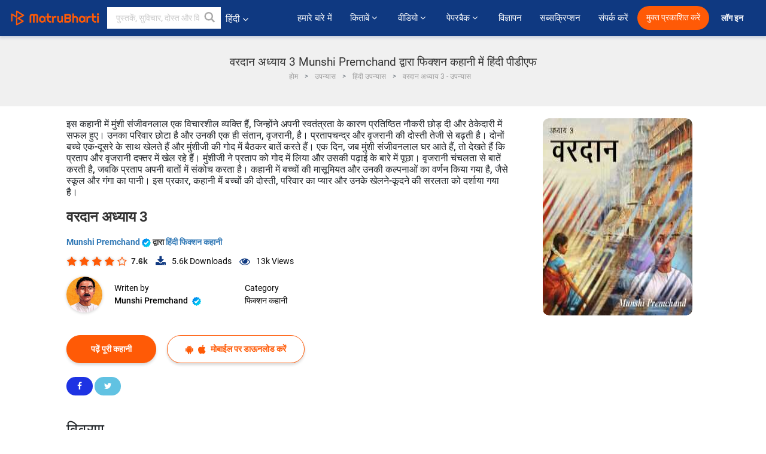

--- FILE ---
content_type: text/html; charset=utf-8
request_url: https://www.google.com/recaptcha/api2/anchor?ar=1&k=6LdW8rcrAAAAAEZUXX8yh4UZDLeW4UN6-85BZ7Ie&co=aHR0cHM6Ly9oaW5kaS5tYXRydWJoYXJ0aS5jb206NDQz&hl=en&v=PoyoqOPhxBO7pBk68S4YbpHZ&size=normal&anchor-ms=20000&execute-ms=30000&cb=ruxoili9sykf
body_size: 49462
content:
<!DOCTYPE HTML><html dir="ltr" lang="en"><head><meta http-equiv="Content-Type" content="text/html; charset=UTF-8">
<meta http-equiv="X-UA-Compatible" content="IE=edge">
<title>reCAPTCHA</title>
<style type="text/css">
/* cyrillic-ext */
@font-face {
  font-family: 'Roboto';
  font-style: normal;
  font-weight: 400;
  font-stretch: 100%;
  src: url(//fonts.gstatic.com/s/roboto/v48/KFO7CnqEu92Fr1ME7kSn66aGLdTylUAMa3GUBHMdazTgWw.woff2) format('woff2');
  unicode-range: U+0460-052F, U+1C80-1C8A, U+20B4, U+2DE0-2DFF, U+A640-A69F, U+FE2E-FE2F;
}
/* cyrillic */
@font-face {
  font-family: 'Roboto';
  font-style: normal;
  font-weight: 400;
  font-stretch: 100%;
  src: url(//fonts.gstatic.com/s/roboto/v48/KFO7CnqEu92Fr1ME7kSn66aGLdTylUAMa3iUBHMdazTgWw.woff2) format('woff2');
  unicode-range: U+0301, U+0400-045F, U+0490-0491, U+04B0-04B1, U+2116;
}
/* greek-ext */
@font-face {
  font-family: 'Roboto';
  font-style: normal;
  font-weight: 400;
  font-stretch: 100%;
  src: url(//fonts.gstatic.com/s/roboto/v48/KFO7CnqEu92Fr1ME7kSn66aGLdTylUAMa3CUBHMdazTgWw.woff2) format('woff2');
  unicode-range: U+1F00-1FFF;
}
/* greek */
@font-face {
  font-family: 'Roboto';
  font-style: normal;
  font-weight: 400;
  font-stretch: 100%;
  src: url(//fonts.gstatic.com/s/roboto/v48/KFO7CnqEu92Fr1ME7kSn66aGLdTylUAMa3-UBHMdazTgWw.woff2) format('woff2');
  unicode-range: U+0370-0377, U+037A-037F, U+0384-038A, U+038C, U+038E-03A1, U+03A3-03FF;
}
/* math */
@font-face {
  font-family: 'Roboto';
  font-style: normal;
  font-weight: 400;
  font-stretch: 100%;
  src: url(//fonts.gstatic.com/s/roboto/v48/KFO7CnqEu92Fr1ME7kSn66aGLdTylUAMawCUBHMdazTgWw.woff2) format('woff2');
  unicode-range: U+0302-0303, U+0305, U+0307-0308, U+0310, U+0312, U+0315, U+031A, U+0326-0327, U+032C, U+032F-0330, U+0332-0333, U+0338, U+033A, U+0346, U+034D, U+0391-03A1, U+03A3-03A9, U+03B1-03C9, U+03D1, U+03D5-03D6, U+03F0-03F1, U+03F4-03F5, U+2016-2017, U+2034-2038, U+203C, U+2040, U+2043, U+2047, U+2050, U+2057, U+205F, U+2070-2071, U+2074-208E, U+2090-209C, U+20D0-20DC, U+20E1, U+20E5-20EF, U+2100-2112, U+2114-2115, U+2117-2121, U+2123-214F, U+2190, U+2192, U+2194-21AE, U+21B0-21E5, U+21F1-21F2, U+21F4-2211, U+2213-2214, U+2216-22FF, U+2308-230B, U+2310, U+2319, U+231C-2321, U+2336-237A, U+237C, U+2395, U+239B-23B7, U+23D0, U+23DC-23E1, U+2474-2475, U+25AF, U+25B3, U+25B7, U+25BD, U+25C1, U+25CA, U+25CC, U+25FB, U+266D-266F, U+27C0-27FF, U+2900-2AFF, U+2B0E-2B11, U+2B30-2B4C, U+2BFE, U+3030, U+FF5B, U+FF5D, U+1D400-1D7FF, U+1EE00-1EEFF;
}
/* symbols */
@font-face {
  font-family: 'Roboto';
  font-style: normal;
  font-weight: 400;
  font-stretch: 100%;
  src: url(//fonts.gstatic.com/s/roboto/v48/KFO7CnqEu92Fr1ME7kSn66aGLdTylUAMaxKUBHMdazTgWw.woff2) format('woff2');
  unicode-range: U+0001-000C, U+000E-001F, U+007F-009F, U+20DD-20E0, U+20E2-20E4, U+2150-218F, U+2190, U+2192, U+2194-2199, U+21AF, U+21E6-21F0, U+21F3, U+2218-2219, U+2299, U+22C4-22C6, U+2300-243F, U+2440-244A, U+2460-24FF, U+25A0-27BF, U+2800-28FF, U+2921-2922, U+2981, U+29BF, U+29EB, U+2B00-2BFF, U+4DC0-4DFF, U+FFF9-FFFB, U+10140-1018E, U+10190-1019C, U+101A0, U+101D0-101FD, U+102E0-102FB, U+10E60-10E7E, U+1D2C0-1D2D3, U+1D2E0-1D37F, U+1F000-1F0FF, U+1F100-1F1AD, U+1F1E6-1F1FF, U+1F30D-1F30F, U+1F315, U+1F31C, U+1F31E, U+1F320-1F32C, U+1F336, U+1F378, U+1F37D, U+1F382, U+1F393-1F39F, U+1F3A7-1F3A8, U+1F3AC-1F3AF, U+1F3C2, U+1F3C4-1F3C6, U+1F3CA-1F3CE, U+1F3D4-1F3E0, U+1F3ED, U+1F3F1-1F3F3, U+1F3F5-1F3F7, U+1F408, U+1F415, U+1F41F, U+1F426, U+1F43F, U+1F441-1F442, U+1F444, U+1F446-1F449, U+1F44C-1F44E, U+1F453, U+1F46A, U+1F47D, U+1F4A3, U+1F4B0, U+1F4B3, U+1F4B9, U+1F4BB, U+1F4BF, U+1F4C8-1F4CB, U+1F4D6, U+1F4DA, U+1F4DF, U+1F4E3-1F4E6, U+1F4EA-1F4ED, U+1F4F7, U+1F4F9-1F4FB, U+1F4FD-1F4FE, U+1F503, U+1F507-1F50B, U+1F50D, U+1F512-1F513, U+1F53E-1F54A, U+1F54F-1F5FA, U+1F610, U+1F650-1F67F, U+1F687, U+1F68D, U+1F691, U+1F694, U+1F698, U+1F6AD, U+1F6B2, U+1F6B9-1F6BA, U+1F6BC, U+1F6C6-1F6CF, U+1F6D3-1F6D7, U+1F6E0-1F6EA, U+1F6F0-1F6F3, U+1F6F7-1F6FC, U+1F700-1F7FF, U+1F800-1F80B, U+1F810-1F847, U+1F850-1F859, U+1F860-1F887, U+1F890-1F8AD, U+1F8B0-1F8BB, U+1F8C0-1F8C1, U+1F900-1F90B, U+1F93B, U+1F946, U+1F984, U+1F996, U+1F9E9, U+1FA00-1FA6F, U+1FA70-1FA7C, U+1FA80-1FA89, U+1FA8F-1FAC6, U+1FACE-1FADC, U+1FADF-1FAE9, U+1FAF0-1FAF8, U+1FB00-1FBFF;
}
/* vietnamese */
@font-face {
  font-family: 'Roboto';
  font-style: normal;
  font-weight: 400;
  font-stretch: 100%;
  src: url(//fonts.gstatic.com/s/roboto/v48/KFO7CnqEu92Fr1ME7kSn66aGLdTylUAMa3OUBHMdazTgWw.woff2) format('woff2');
  unicode-range: U+0102-0103, U+0110-0111, U+0128-0129, U+0168-0169, U+01A0-01A1, U+01AF-01B0, U+0300-0301, U+0303-0304, U+0308-0309, U+0323, U+0329, U+1EA0-1EF9, U+20AB;
}
/* latin-ext */
@font-face {
  font-family: 'Roboto';
  font-style: normal;
  font-weight: 400;
  font-stretch: 100%;
  src: url(//fonts.gstatic.com/s/roboto/v48/KFO7CnqEu92Fr1ME7kSn66aGLdTylUAMa3KUBHMdazTgWw.woff2) format('woff2');
  unicode-range: U+0100-02BA, U+02BD-02C5, U+02C7-02CC, U+02CE-02D7, U+02DD-02FF, U+0304, U+0308, U+0329, U+1D00-1DBF, U+1E00-1E9F, U+1EF2-1EFF, U+2020, U+20A0-20AB, U+20AD-20C0, U+2113, U+2C60-2C7F, U+A720-A7FF;
}
/* latin */
@font-face {
  font-family: 'Roboto';
  font-style: normal;
  font-weight: 400;
  font-stretch: 100%;
  src: url(//fonts.gstatic.com/s/roboto/v48/KFO7CnqEu92Fr1ME7kSn66aGLdTylUAMa3yUBHMdazQ.woff2) format('woff2');
  unicode-range: U+0000-00FF, U+0131, U+0152-0153, U+02BB-02BC, U+02C6, U+02DA, U+02DC, U+0304, U+0308, U+0329, U+2000-206F, U+20AC, U+2122, U+2191, U+2193, U+2212, U+2215, U+FEFF, U+FFFD;
}
/* cyrillic-ext */
@font-face {
  font-family: 'Roboto';
  font-style: normal;
  font-weight: 500;
  font-stretch: 100%;
  src: url(//fonts.gstatic.com/s/roboto/v48/KFO7CnqEu92Fr1ME7kSn66aGLdTylUAMa3GUBHMdazTgWw.woff2) format('woff2');
  unicode-range: U+0460-052F, U+1C80-1C8A, U+20B4, U+2DE0-2DFF, U+A640-A69F, U+FE2E-FE2F;
}
/* cyrillic */
@font-face {
  font-family: 'Roboto';
  font-style: normal;
  font-weight: 500;
  font-stretch: 100%;
  src: url(//fonts.gstatic.com/s/roboto/v48/KFO7CnqEu92Fr1ME7kSn66aGLdTylUAMa3iUBHMdazTgWw.woff2) format('woff2');
  unicode-range: U+0301, U+0400-045F, U+0490-0491, U+04B0-04B1, U+2116;
}
/* greek-ext */
@font-face {
  font-family: 'Roboto';
  font-style: normal;
  font-weight: 500;
  font-stretch: 100%;
  src: url(//fonts.gstatic.com/s/roboto/v48/KFO7CnqEu92Fr1ME7kSn66aGLdTylUAMa3CUBHMdazTgWw.woff2) format('woff2');
  unicode-range: U+1F00-1FFF;
}
/* greek */
@font-face {
  font-family: 'Roboto';
  font-style: normal;
  font-weight: 500;
  font-stretch: 100%;
  src: url(//fonts.gstatic.com/s/roboto/v48/KFO7CnqEu92Fr1ME7kSn66aGLdTylUAMa3-UBHMdazTgWw.woff2) format('woff2');
  unicode-range: U+0370-0377, U+037A-037F, U+0384-038A, U+038C, U+038E-03A1, U+03A3-03FF;
}
/* math */
@font-face {
  font-family: 'Roboto';
  font-style: normal;
  font-weight: 500;
  font-stretch: 100%;
  src: url(//fonts.gstatic.com/s/roboto/v48/KFO7CnqEu92Fr1ME7kSn66aGLdTylUAMawCUBHMdazTgWw.woff2) format('woff2');
  unicode-range: U+0302-0303, U+0305, U+0307-0308, U+0310, U+0312, U+0315, U+031A, U+0326-0327, U+032C, U+032F-0330, U+0332-0333, U+0338, U+033A, U+0346, U+034D, U+0391-03A1, U+03A3-03A9, U+03B1-03C9, U+03D1, U+03D5-03D6, U+03F0-03F1, U+03F4-03F5, U+2016-2017, U+2034-2038, U+203C, U+2040, U+2043, U+2047, U+2050, U+2057, U+205F, U+2070-2071, U+2074-208E, U+2090-209C, U+20D0-20DC, U+20E1, U+20E5-20EF, U+2100-2112, U+2114-2115, U+2117-2121, U+2123-214F, U+2190, U+2192, U+2194-21AE, U+21B0-21E5, U+21F1-21F2, U+21F4-2211, U+2213-2214, U+2216-22FF, U+2308-230B, U+2310, U+2319, U+231C-2321, U+2336-237A, U+237C, U+2395, U+239B-23B7, U+23D0, U+23DC-23E1, U+2474-2475, U+25AF, U+25B3, U+25B7, U+25BD, U+25C1, U+25CA, U+25CC, U+25FB, U+266D-266F, U+27C0-27FF, U+2900-2AFF, U+2B0E-2B11, U+2B30-2B4C, U+2BFE, U+3030, U+FF5B, U+FF5D, U+1D400-1D7FF, U+1EE00-1EEFF;
}
/* symbols */
@font-face {
  font-family: 'Roboto';
  font-style: normal;
  font-weight: 500;
  font-stretch: 100%;
  src: url(//fonts.gstatic.com/s/roboto/v48/KFO7CnqEu92Fr1ME7kSn66aGLdTylUAMaxKUBHMdazTgWw.woff2) format('woff2');
  unicode-range: U+0001-000C, U+000E-001F, U+007F-009F, U+20DD-20E0, U+20E2-20E4, U+2150-218F, U+2190, U+2192, U+2194-2199, U+21AF, U+21E6-21F0, U+21F3, U+2218-2219, U+2299, U+22C4-22C6, U+2300-243F, U+2440-244A, U+2460-24FF, U+25A0-27BF, U+2800-28FF, U+2921-2922, U+2981, U+29BF, U+29EB, U+2B00-2BFF, U+4DC0-4DFF, U+FFF9-FFFB, U+10140-1018E, U+10190-1019C, U+101A0, U+101D0-101FD, U+102E0-102FB, U+10E60-10E7E, U+1D2C0-1D2D3, U+1D2E0-1D37F, U+1F000-1F0FF, U+1F100-1F1AD, U+1F1E6-1F1FF, U+1F30D-1F30F, U+1F315, U+1F31C, U+1F31E, U+1F320-1F32C, U+1F336, U+1F378, U+1F37D, U+1F382, U+1F393-1F39F, U+1F3A7-1F3A8, U+1F3AC-1F3AF, U+1F3C2, U+1F3C4-1F3C6, U+1F3CA-1F3CE, U+1F3D4-1F3E0, U+1F3ED, U+1F3F1-1F3F3, U+1F3F5-1F3F7, U+1F408, U+1F415, U+1F41F, U+1F426, U+1F43F, U+1F441-1F442, U+1F444, U+1F446-1F449, U+1F44C-1F44E, U+1F453, U+1F46A, U+1F47D, U+1F4A3, U+1F4B0, U+1F4B3, U+1F4B9, U+1F4BB, U+1F4BF, U+1F4C8-1F4CB, U+1F4D6, U+1F4DA, U+1F4DF, U+1F4E3-1F4E6, U+1F4EA-1F4ED, U+1F4F7, U+1F4F9-1F4FB, U+1F4FD-1F4FE, U+1F503, U+1F507-1F50B, U+1F50D, U+1F512-1F513, U+1F53E-1F54A, U+1F54F-1F5FA, U+1F610, U+1F650-1F67F, U+1F687, U+1F68D, U+1F691, U+1F694, U+1F698, U+1F6AD, U+1F6B2, U+1F6B9-1F6BA, U+1F6BC, U+1F6C6-1F6CF, U+1F6D3-1F6D7, U+1F6E0-1F6EA, U+1F6F0-1F6F3, U+1F6F7-1F6FC, U+1F700-1F7FF, U+1F800-1F80B, U+1F810-1F847, U+1F850-1F859, U+1F860-1F887, U+1F890-1F8AD, U+1F8B0-1F8BB, U+1F8C0-1F8C1, U+1F900-1F90B, U+1F93B, U+1F946, U+1F984, U+1F996, U+1F9E9, U+1FA00-1FA6F, U+1FA70-1FA7C, U+1FA80-1FA89, U+1FA8F-1FAC6, U+1FACE-1FADC, U+1FADF-1FAE9, U+1FAF0-1FAF8, U+1FB00-1FBFF;
}
/* vietnamese */
@font-face {
  font-family: 'Roboto';
  font-style: normal;
  font-weight: 500;
  font-stretch: 100%;
  src: url(//fonts.gstatic.com/s/roboto/v48/KFO7CnqEu92Fr1ME7kSn66aGLdTylUAMa3OUBHMdazTgWw.woff2) format('woff2');
  unicode-range: U+0102-0103, U+0110-0111, U+0128-0129, U+0168-0169, U+01A0-01A1, U+01AF-01B0, U+0300-0301, U+0303-0304, U+0308-0309, U+0323, U+0329, U+1EA0-1EF9, U+20AB;
}
/* latin-ext */
@font-face {
  font-family: 'Roboto';
  font-style: normal;
  font-weight: 500;
  font-stretch: 100%;
  src: url(//fonts.gstatic.com/s/roboto/v48/KFO7CnqEu92Fr1ME7kSn66aGLdTylUAMa3KUBHMdazTgWw.woff2) format('woff2');
  unicode-range: U+0100-02BA, U+02BD-02C5, U+02C7-02CC, U+02CE-02D7, U+02DD-02FF, U+0304, U+0308, U+0329, U+1D00-1DBF, U+1E00-1E9F, U+1EF2-1EFF, U+2020, U+20A0-20AB, U+20AD-20C0, U+2113, U+2C60-2C7F, U+A720-A7FF;
}
/* latin */
@font-face {
  font-family: 'Roboto';
  font-style: normal;
  font-weight: 500;
  font-stretch: 100%;
  src: url(//fonts.gstatic.com/s/roboto/v48/KFO7CnqEu92Fr1ME7kSn66aGLdTylUAMa3yUBHMdazQ.woff2) format('woff2');
  unicode-range: U+0000-00FF, U+0131, U+0152-0153, U+02BB-02BC, U+02C6, U+02DA, U+02DC, U+0304, U+0308, U+0329, U+2000-206F, U+20AC, U+2122, U+2191, U+2193, U+2212, U+2215, U+FEFF, U+FFFD;
}
/* cyrillic-ext */
@font-face {
  font-family: 'Roboto';
  font-style: normal;
  font-weight: 900;
  font-stretch: 100%;
  src: url(//fonts.gstatic.com/s/roboto/v48/KFO7CnqEu92Fr1ME7kSn66aGLdTylUAMa3GUBHMdazTgWw.woff2) format('woff2');
  unicode-range: U+0460-052F, U+1C80-1C8A, U+20B4, U+2DE0-2DFF, U+A640-A69F, U+FE2E-FE2F;
}
/* cyrillic */
@font-face {
  font-family: 'Roboto';
  font-style: normal;
  font-weight: 900;
  font-stretch: 100%;
  src: url(//fonts.gstatic.com/s/roboto/v48/KFO7CnqEu92Fr1ME7kSn66aGLdTylUAMa3iUBHMdazTgWw.woff2) format('woff2');
  unicode-range: U+0301, U+0400-045F, U+0490-0491, U+04B0-04B1, U+2116;
}
/* greek-ext */
@font-face {
  font-family: 'Roboto';
  font-style: normal;
  font-weight: 900;
  font-stretch: 100%;
  src: url(//fonts.gstatic.com/s/roboto/v48/KFO7CnqEu92Fr1ME7kSn66aGLdTylUAMa3CUBHMdazTgWw.woff2) format('woff2');
  unicode-range: U+1F00-1FFF;
}
/* greek */
@font-face {
  font-family: 'Roboto';
  font-style: normal;
  font-weight: 900;
  font-stretch: 100%;
  src: url(//fonts.gstatic.com/s/roboto/v48/KFO7CnqEu92Fr1ME7kSn66aGLdTylUAMa3-UBHMdazTgWw.woff2) format('woff2');
  unicode-range: U+0370-0377, U+037A-037F, U+0384-038A, U+038C, U+038E-03A1, U+03A3-03FF;
}
/* math */
@font-face {
  font-family: 'Roboto';
  font-style: normal;
  font-weight: 900;
  font-stretch: 100%;
  src: url(//fonts.gstatic.com/s/roboto/v48/KFO7CnqEu92Fr1ME7kSn66aGLdTylUAMawCUBHMdazTgWw.woff2) format('woff2');
  unicode-range: U+0302-0303, U+0305, U+0307-0308, U+0310, U+0312, U+0315, U+031A, U+0326-0327, U+032C, U+032F-0330, U+0332-0333, U+0338, U+033A, U+0346, U+034D, U+0391-03A1, U+03A3-03A9, U+03B1-03C9, U+03D1, U+03D5-03D6, U+03F0-03F1, U+03F4-03F5, U+2016-2017, U+2034-2038, U+203C, U+2040, U+2043, U+2047, U+2050, U+2057, U+205F, U+2070-2071, U+2074-208E, U+2090-209C, U+20D0-20DC, U+20E1, U+20E5-20EF, U+2100-2112, U+2114-2115, U+2117-2121, U+2123-214F, U+2190, U+2192, U+2194-21AE, U+21B0-21E5, U+21F1-21F2, U+21F4-2211, U+2213-2214, U+2216-22FF, U+2308-230B, U+2310, U+2319, U+231C-2321, U+2336-237A, U+237C, U+2395, U+239B-23B7, U+23D0, U+23DC-23E1, U+2474-2475, U+25AF, U+25B3, U+25B7, U+25BD, U+25C1, U+25CA, U+25CC, U+25FB, U+266D-266F, U+27C0-27FF, U+2900-2AFF, U+2B0E-2B11, U+2B30-2B4C, U+2BFE, U+3030, U+FF5B, U+FF5D, U+1D400-1D7FF, U+1EE00-1EEFF;
}
/* symbols */
@font-face {
  font-family: 'Roboto';
  font-style: normal;
  font-weight: 900;
  font-stretch: 100%;
  src: url(//fonts.gstatic.com/s/roboto/v48/KFO7CnqEu92Fr1ME7kSn66aGLdTylUAMaxKUBHMdazTgWw.woff2) format('woff2');
  unicode-range: U+0001-000C, U+000E-001F, U+007F-009F, U+20DD-20E0, U+20E2-20E4, U+2150-218F, U+2190, U+2192, U+2194-2199, U+21AF, U+21E6-21F0, U+21F3, U+2218-2219, U+2299, U+22C4-22C6, U+2300-243F, U+2440-244A, U+2460-24FF, U+25A0-27BF, U+2800-28FF, U+2921-2922, U+2981, U+29BF, U+29EB, U+2B00-2BFF, U+4DC0-4DFF, U+FFF9-FFFB, U+10140-1018E, U+10190-1019C, U+101A0, U+101D0-101FD, U+102E0-102FB, U+10E60-10E7E, U+1D2C0-1D2D3, U+1D2E0-1D37F, U+1F000-1F0FF, U+1F100-1F1AD, U+1F1E6-1F1FF, U+1F30D-1F30F, U+1F315, U+1F31C, U+1F31E, U+1F320-1F32C, U+1F336, U+1F378, U+1F37D, U+1F382, U+1F393-1F39F, U+1F3A7-1F3A8, U+1F3AC-1F3AF, U+1F3C2, U+1F3C4-1F3C6, U+1F3CA-1F3CE, U+1F3D4-1F3E0, U+1F3ED, U+1F3F1-1F3F3, U+1F3F5-1F3F7, U+1F408, U+1F415, U+1F41F, U+1F426, U+1F43F, U+1F441-1F442, U+1F444, U+1F446-1F449, U+1F44C-1F44E, U+1F453, U+1F46A, U+1F47D, U+1F4A3, U+1F4B0, U+1F4B3, U+1F4B9, U+1F4BB, U+1F4BF, U+1F4C8-1F4CB, U+1F4D6, U+1F4DA, U+1F4DF, U+1F4E3-1F4E6, U+1F4EA-1F4ED, U+1F4F7, U+1F4F9-1F4FB, U+1F4FD-1F4FE, U+1F503, U+1F507-1F50B, U+1F50D, U+1F512-1F513, U+1F53E-1F54A, U+1F54F-1F5FA, U+1F610, U+1F650-1F67F, U+1F687, U+1F68D, U+1F691, U+1F694, U+1F698, U+1F6AD, U+1F6B2, U+1F6B9-1F6BA, U+1F6BC, U+1F6C6-1F6CF, U+1F6D3-1F6D7, U+1F6E0-1F6EA, U+1F6F0-1F6F3, U+1F6F7-1F6FC, U+1F700-1F7FF, U+1F800-1F80B, U+1F810-1F847, U+1F850-1F859, U+1F860-1F887, U+1F890-1F8AD, U+1F8B0-1F8BB, U+1F8C0-1F8C1, U+1F900-1F90B, U+1F93B, U+1F946, U+1F984, U+1F996, U+1F9E9, U+1FA00-1FA6F, U+1FA70-1FA7C, U+1FA80-1FA89, U+1FA8F-1FAC6, U+1FACE-1FADC, U+1FADF-1FAE9, U+1FAF0-1FAF8, U+1FB00-1FBFF;
}
/* vietnamese */
@font-face {
  font-family: 'Roboto';
  font-style: normal;
  font-weight: 900;
  font-stretch: 100%;
  src: url(//fonts.gstatic.com/s/roboto/v48/KFO7CnqEu92Fr1ME7kSn66aGLdTylUAMa3OUBHMdazTgWw.woff2) format('woff2');
  unicode-range: U+0102-0103, U+0110-0111, U+0128-0129, U+0168-0169, U+01A0-01A1, U+01AF-01B0, U+0300-0301, U+0303-0304, U+0308-0309, U+0323, U+0329, U+1EA0-1EF9, U+20AB;
}
/* latin-ext */
@font-face {
  font-family: 'Roboto';
  font-style: normal;
  font-weight: 900;
  font-stretch: 100%;
  src: url(//fonts.gstatic.com/s/roboto/v48/KFO7CnqEu92Fr1ME7kSn66aGLdTylUAMa3KUBHMdazTgWw.woff2) format('woff2');
  unicode-range: U+0100-02BA, U+02BD-02C5, U+02C7-02CC, U+02CE-02D7, U+02DD-02FF, U+0304, U+0308, U+0329, U+1D00-1DBF, U+1E00-1E9F, U+1EF2-1EFF, U+2020, U+20A0-20AB, U+20AD-20C0, U+2113, U+2C60-2C7F, U+A720-A7FF;
}
/* latin */
@font-face {
  font-family: 'Roboto';
  font-style: normal;
  font-weight: 900;
  font-stretch: 100%;
  src: url(//fonts.gstatic.com/s/roboto/v48/KFO7CnqEu92Fr1ME7kSn66aGLdTylUAMa3yUBHMdazQ.woff2) format('woff2');
  unicode-range: U+0000-00FF, U+0131, U+0152-0153, U+02BB-02BC, U+02C6, U+02DA, U+02DC, U+0304, U+0308, U+0329, U+2000-206F, U+20AC, U+2122, U+2191, U+2193, U+2212, U+2215, U+FEFF, U+FFFD;
}

</style>
<link rel="stylesheet" type="text/css" href="https://www.gstatic.com/recaptcha/releases/PoyoqOPhxBO7pBk68S4YbpHZ/styles__ltr.css">
<script nonce="L_mpgVdpDQECc_0hpx_IXg" type="text/javascript">window['__recaptcha_api'] = 'https://www.google.com/recaptcha/api2/';</script>
<script type="text/javascript" src="https://www.gstatic.com/recaptcha/releases/PoyoqOPhxBO7pBk68S4YbpHZ/recaptcha__en.js" nonce="L_mpgVdpDQECc_0hpx_IXg">
      
    </script></head>
<body><div id="rc-anchor-alert" class="rc-anchor-alert"></div>
<input type="hidden" id="recaptcha-token" value="[base64]">
<script type="text/javascript" nonce="L_mpgVdpDQECc_0hpx_IXg">
      recaptcha.anchor.Main.init("[\x22ainput\x22,[\x22bgdata\x22,\x22\x22,\[base64]/[base64]/[base64]/ZyhXLGgpOnEoW04sMjEsbF0sVywwKSxoKSxmYWxzZSxmYWxzZSl9Y2F0Y2goayl7RygzNTgsVyk/[base64]/[base64]/[base64]/[base64]/[base64]/[base64]/[base64]/bmV3IEJbT10oRFswXSk6dz09Mj9uZXcgQltPXShEWzBdLERbMV0pOnc9PTM/bmV3IEJbT10oRFswXSxEWzFdLERbMl0pOnc9PTQ/[base64]/[base64]/[base64]/[base64]/[base64]\\u003d\x22,\[base64]\x22,\[base64]/DiChUMiwRw5FLwpIwdMKkWknDsxRaa3PDvMKEwq5+UMKqUsKnwpANTsOkw71MBWITwq3DvcKcNFLDssOewovDjMKcTyVpw4J/[base64]/AcOUw6zCv20PwrEKXipkw4XCqMKCw6Zrw4bDhRE1w43DkgxAT8OVQsOcw5XCjGFzwobDtzszOkHCqh0Nw4AVw4zDkA9two8zKgHCrsKjwpjCtEfDtsOfwro2d8KjYMKHUw0rwqvDpzPCpcKJaSBGRzErairCkxgoT3g/[base64]/[base64]/CvwnDrVfCsW3DjMOcwrVkw5rCjAXDviR8w5E8wozDm8Olw7AlQG/Du8K7XTp2YFFtwpBFF03Cl8OaRcKRIWlmwp1hwrNHE8K7TcO5w73Di8Kuw4/DrjoSWsOJP2jDh2tFJz0xwr5SaVYkeMK+ETpiYVZyTlVCFwoUL8OZNyd+wp3DhnrDpMKFw4EMwq3DmEPDjXJdU8K8w7rDgGE1AcKaADfCpcOTwqolw63CoEknwrLCkcObw4LDncO1OcKewqDDiQxYJ8O0wqNcwoQpwolLMGMkNl0FGsKKwr/DtMO5AMOawoHClkVhw4/CqRsLwqtYw60xw74sFsOVbsONwpk8QcOvwoEnbBh6wqwyJh5Dw7EVMMO/woHDvybDpcK+woPCkwrCngnCo8OBfcOrSMKmwp4Ow6gtGcKOwpQGVsKAwocew7XDnhfDhUhcQjXCvSoTF8KBwp7DksKzRm3DqEdawqQLw6ZmwrXCuS0kam3Do8OPwoQowr/DvMKxw5dqQWhJwrbDlcOGwrnDk8Kcwo0/SMKTw6fDv8KPe8KkMsOPUS1nFcOyw7jCpj8swpDDkH8xw61qw4LDtwlWKcKAGMKJeMOaUsOjw60zP8O0PAPDmsOCDcKVw7kpa13DvcKcw77DoAzDsSoZd3MsEn82wonDqnHDtgrDksOhL3bDjF3DsWvCqD7Ci8KQwpkqwpxGbkhbwrLCiHRtw5zDicO/w5/[base64]/DpcKPWjkdMcOeRX8aanLDvWgaFTbClVhBXsO4wp88WQo5XG3Dp8K1IhVlw7/DkFXDnMOtw41OLXHDq8KLZHfDoGUrXMKUETAww5LCi0vDuMKPwpYLwroTJ8OvKX7CsMK0wo5uX0TDssKIazrDu8KRQcOvwqbCgw8hwqrCoV5iw4EiCsOrH2XCs3XDlhvCh8KNMsO/wpMoecOUHMO/LMOgL8K6ZFLClCt/fcKFWsKKfyMKwqDDhcOYwo8pA8OMd1LDkcO/w5zCh10Zc8OwwodkwoAOw73ChV0yKMKmwoVgFsOMwrslfmV0w5/DsMKoN8KpwqHDvcKUA8KOMj3Du8Ozwrx3wrfDuMKPwovDscKWZcODIBQXw6Q7X8KsW8ORQCcIwrU/GTvDmXIEOwQtw7PCm8KbwpFbwozDucOWdjrCsAzCjMKGM8Ozw6zCuUDCosONKcOlA8O4SVZ6w4gcaMK7JsOqHMKgw5nDtynDj8K/w4YYMsOGA27DhEBLwqcbYMO1Ew1hUsO5woFxdVTCiEbDm1nCqSfCtkZrwoAxw6/CnjbCmyImwo98w7fCpj3Dh8OVbFjCjFXCm8OxwqrDnsK7NV3DosKMw48Gw43DhMKJw5nDjDpiCh8pw713w4weJgzCjDUtw6TCg8OgOQwrO8KXwp7ClnMawqpcbsK2wqQWXynCgl/DjcKTFsKqZBMtKsKjw70Yw4DCtltiAi5GGyxpwrTCu1oEw4ELwqtuEGTDjMO5wqvCqCIaRMK8O8Kmwqgre0Bew61NG8KdY8KCZ3ZHPDTDt8KKw73CssKEOcOcw7fCgg4Bw7vDu8OQZMKHwohjwqHDuQAUwr/[base64]/CkG9cw4MEw73CmcOiwqxsVcKKAsOTw43CvsK7WMK8wrvCmATDsV7CphzCikBvw4ROd8KSw6t2TlkPworDpkJ4fD/DnHDCp8OvbGNqw7nCrSnDu3Q2wot1wozCncOQwpQiccK1CMKCUMOzw4oGwobCtC0YBMKGOsKuwojCnsKGwrLCu8K4UsKOwpHCmsOrwpPDtcKQw4Anw5RbSgZrO8O0woHCmMODPmgHT3Y5wp8GEjPDrMOpBsO/w7TCvsOFw5/DncOLG8OxIQDCpcKPAcKUTiDDr8Kxwpd4wo7Dh8KJw6nDmUzClFzDisKLawvDpX/CkH1VwozCtsOrw4U6wprCl8KSG8KRwp/CjsKawp95bsKLw6XDuAXDvmjDkzjCiCPDpcO/[base64]/[base64]/CgkN6GMKdwqfChHHDkmYow5DDgMOZN1HCusO/WMO2I1AaQDvDuS1wwqIbwpjDkA3DqA0ywrHDrsK1VcKBNsKJw7DDgMKlw75IL8OlF8KDIlnChgDDi2M1FSbCr8O9wrood29/w6bDrVQXczzCgkYcMsKWS1daw5XCii/[base64]/H8KIITfCg8OLwpjDhlrCpjQ8YkEIYcKYQMKkwp7Dmj1ESEzCtsO5PcKyRUxFUx9bw53CuGYvF1Aow4HDgcOCw7RJwozDiWASawcPw5fDhQFFwqfDusOuwo8fw4kCBkbChMOwbcOWw50qLsKGw6RSMnLDpMOIIsO7YcOMIAzCnTDDmw/CsWvCpsKiH8KPLMODJFzDuxjDiDrDi8KEwrvDsMKCw7I4b8Olw5RXLVzDt0/CuTjChErDhFYWN1XCksOEw5fDnsOOwq/Cs2gpUzbCowBYDsOlw6nCnMK2woPCoVnDgjoDSmAVNX9LZFPDjGjCv8KHwoDCpsK7CsOIwpDDi8Odd0HDrnTDr1LDv8OMA8OjwqbCucOgw6rDmMOiXh1Fw7l0w4TCjgpywofDpMKIw5Z8w5cXwq7ChsKMJBfDqQ/Dl8Ohwq0Qw7QuX8KJw7bCq2/DlsKHw6XChMOFJT/Ds8Oyw63CkATCq8KWcGDCpVg6w6fCtcOgwrA/OsObw6DCnmVHwq1Kw77Cl8O2T8OFJTbCrsOTeCTColI9wr3CiQk7wrBYw4Ugb0DDp2lVw6Nfwq8pwqV2wpg8wqtXDWvCp1zCmMKPw6DCp8KDwoYnwpVIwoRswqXCusOhISEVw40ewrQbw6zCrgnDtsOnX8KZKGTCsVlDXMOJUHFwdMKlw5nCpg/CvFcuwqFRw7TCkMKEwrB1YsKVwqMpw7dGGkdXw4VUf3oFw6vDuT/ChcOKD8O8RMOUKVYZBSVAwonCrsONwrtfXMO8wokSw5gSw6bDuMOXDDF8FVDCncOjw5HCll7DjMOrUcK/JsKARhLCgsKeTcO0GMKNaATDqyh/KUXCrcOCFcK8w63DmMKLH8OJw49Sw6MSwqfDlTt+bwrDgm/Csx5ROcOSTMKlZ8O+McKQLsKAwpMEw4vDjWzCusOQWsOtwpbDrHPCk8OCw7YOOG4Xw4M9wqLDhwLDqjPDuThmD8OoR8O0w7V6GsOxw7ZLFhXCoFtAwo/DghHDjmtCQjvDhsO5NMKiNcODw5NBw4c5Q8KHFX5Gw53DpMOSw4vChMK+GVA1HsOfZsK4w6bDscOueMK1A8Ksw5lkBcOvdsOKVMO8FsO1a8OBwqjCsCBowp9jWcOgbjMsbcKCwqbDnx/Dq3BZwqvDkiXCgMKTwofDiivCkMKXwprDjMKzO8OVBRLDvcKVA8KrXC9PBDBVcD3CjWR/w5HCl0zDiUvCsMOuLcOpXUYsH3/Dt8Kiw4shIwjDnMOnwqHDpMKKw4A7LsKtw4BDXcK5HMOkdMOMw7PDjcKuJV7CsB1yS15DwpoiY8OgWj4BN8OpwrrCtsO7wppTNsKDw5nDpyYNw4PCpcKnw7jCucK3wrFFw73CjE/DmxPCusKNwojClcOOwqzCgMOxwqXCvsKERkg1OcKBw75Kwo8ZUHXCol/CoMOewrXDm8OWLsK+w4fCmsOFK2kxCSVwS8Kza8Olw4fCh0DCix0pwp/[base64]/DuMKSwrPDn8OLU8KdWsO6w7wJw4FHTHhqw43DrcKAw4PDhhHCncOyw59Jw6DDsyrCqEl0PcOhwrbDjSN/cWnDmHoMHsKTDsKvG8KGNWLDux96w77CpsOgPlXCvXYZdMOzYMK7wowBQ1/DuBdtwqPCjWlDwrXDsE8SV8KSVMK8P33CtsKrwpvDqizDunwFBMOuw7fDgsOoERjCsMKUBsOxwrZ9JEDDhyg0w6DDly4Sw4Axw7ZAwqnClsOkwq/DqDNjwr7DrSJURMK7AVBmMcOBWhdHw5hDwrEWNh3DrnXCs8OSw7RDw6/DssOTw4lWw7BowqhZwqfClcKMbsOnRABEEDrCuMKHwq4bwqrDrMKZwqRne0JAcxtnw4ASWcKFw6kUZcOATyF2w5vChcK9w4DCvUlnwqdQwpTCh0rDmgVJEsO8w6bDnsKKwphxECPCqSDDksOEw4cxw6AXwrF0w5wXwr0WVT/CkRhdRhkJDcKVXmDDq8OoImvCpmMJI3Ntw4YAwoHCvTYcwo8EGR/CvhV2w4PDrwBEw4TDkUfCnxIqIMK2w67DnXo3w6XDhXBGw44bEcKcR8KCSsKFQMKiHMKSA0NQw75Vw4jDlxpjOAIFwqbCmMKmLDl/wo/Dvkwtwpo0w73Csh7CoS7CgCbCmsOZbMO5wqB/wpAfw6dFJsO1wrHCoUwIdcKZVm/Dg1bDosOsaAPDjgNeGlhxHsKQBD1Yw5F1wpvCtStNw5nCosKtwpnDm3QmGMKAw4/[base64]/CjgvDhUt3wokpNsKmw47DoMKXdcKGQXbDo8OKXsOXCsKmG0PCn8Kpw7rCuyDDkRQjwqoPZsK/w58VwrLCscOlO0PDnMO8wrFSFQRLwrI8ZkgXw4VYaMOewrPDrcOzZWsmFwfDgsKlw7bDi2LClcOLWsKyCmTCr8K7ERDCpw4SOzB2dMKNwr/[base64]/w6XDqsOCAsKbV1F8KcOgMMOqw6Vcwp07QS3DknpXB8KzdlPCljbDiMOJwrgMT8KqE8ONwq5gwqlBw6/Djxxfw60HwqFBTcOqdWYvw4/Cs8KiLA/DjcOQw5Vtwq9twoEZU3nDvFrDmFjDkCsuLwVQCsKbM8KWw6dIckDDscKBw4XChsKhPU3DpRzCj8OxMsORZiDCncKuw6EUw6M2wonDlHVNwpnCognCocKOwqJsFjc/w60ywprDrMOUcBrDtzfCuMKTMsOBFUUNwrPDshHCkiwdcsOhw7tdTMOKJw4iwoFPI8K/SsKlJMOTIGQBwq8zwoHDnsO+wpzDo8Ouwr1GwoXDjcKBQ8OSb8OsKnjDoF7DjnnDikYIwqLDtMO7w5EvwrfCp8KEAcKfwpJKw5XCsMKDw7LDmMKmwr/[base64]/DjcKOwo9+RghQw4FGw67Csw3CqydSR8Ohw6zCvQLCsMKUfMO1f8O7wohNwrRBJBMYw5LCqmfCssOCFsO4w6Vyw7dvDsOAwoxdwrTCkAheNT4uYGhYw6FUUMKJwphHw5nDpcKtw6opwp7DllLCl8KmwqXCkD/DsAljw7RuBibDqgZow7LDs0HCqEnCrMOcwqjDj8OPU8Oew6YWwp42MyZXWl8Zw5dHw6HCiVLCkcOrw5XDosKzwqjCi8KQZWEBJjArdk1lOz7DnMKpwr1Swp9NJMOgfMOHw5rCtcKiH8O8wr/CiSkPAcOdUW7CkAIpw7nDpQ3CtmQzRMOpw5UQw6rCu05mLBzDhsKuw6stDcKcw7zDrMOCUMOEw6QHYjXCj2PDrydGw6HChGBMeMKjFmHDtgFDw7F6a8K2HMKpNsKtdXwFwr4awqZdw4sEw7FFw5/DvQ0EU1QgOMKpw5o9OsOywrzDn8O+D8Klw6/Dr2JiPsO3csKdW2fDiwomwokHw5bDr2FdbhlTw6rCmyM7w6BfGsKcFMK/Jis3HRVIwprCl1VXwrLDpknClE/DhcKNDijCiEsFQcOxw7Mtw7UoXMOuTEwHRsOGdsKHw75zwo0/IhJYdcO7w77CqMOsIsKRMhrCjMKGC8K1wrvDk8Ozw582w5zDt8Opwr4TUjQ/w6/[base64]/DgVsXw5lWwqUDw5vDmMKHwr3DhMKaasKDCcKvw5BGwrLCrcO0wq9ewr/DvzltYcK8DcOsenfChsK4C3TCtcOpw5Ahw6R5w40tfcOOcsKbwr03w47Ckn3CjMO0wp3CtsOjSAY8w5JTbMKrbsOMR8KqU8K5amPCpUArwqPCicKawrrCtHg7a8KxQBtqYsKXwr1lwrJdaB/DkU4Awrhtw5fDicKgw78HHcOWw7/CicO/dXLCvsK5wp8Jw4NMw5oNMMK3wqxQw5NqEiLDqwvCkMOPw7o/w7AOw4PCgMK4AMKFVSfDv8OSA8OXE0/CvMKdJD3DkG9YQz3DtgrDplQGeMObCsOmwrnDh8KSXsKewqwew5AGVk8SwpATw4bCtMOJWcKew54ewpEsMMK/w6bCg8OIwpUwCMKqw4ogwo/CoWTChsOww6XCtcKbw5pAGsKlQMKfwo7DjR7CmsKSwp85Fk8/LnvClcKiER0pMcOcXUXCvsOHwoXDnxEjw6jDh3/CtFPChRpNDsKzworCrTBVwpvCljBswpHCvn/CuMKhDkUhwq/[base64]/Ck2t7Z3/[base64]/w5/Cv8OcbUA9VMONw6rCvQgsw5rClh3DpAkow6w0DiFtwp7DhTQRI0DDtwgww6bDrzHDlWIGw4tqMsO5w6zDvwPDo8KQw4wUwpzCrVUNwqR/X8KoRMKpG8KeQHbCkTZmBg0gA8OHXzFwwqzDg0fDnsKrwoHCrcKdbEY1w41owrxpQllWw53DvjnDtcKZF1DCvm/[base64]/Dp8K6ZsKVLQbChk0PwrfDoMKywovDlcK/wr04DcO+w6JBAMKiGmABw7zDpxEAH31kO2HDjlHDvANsRzjCqMKlw6Jmb8KuJRBUw4lLXcO/wopOw5jChTQuesO3wpJIUcKjwqIgRHthwpwUwpk6wofDlsKgw6rDj1pWw7Erw5bDrTgzT8O1woJUX8KsJE/CuDbDtnUYYcKjck3CmRBMF8KxAsKhw6fCq17DhFYbwqMowr9Tw4pUw4TCkcOYw6nDlsOiUjfDiX0je3t5MTA/wop5wqsnwrhiw7VDWSLCpE/[base64]/ComjCmljCoj0aNsO8XsOjQmjCrmLDoCDDlCDCi8OBXcOnwobDp8OQwpBwDxzDkMOtD8Otwq/[base64]/Cpg5/wrF7XHXCpsOIw7DDlcKHIsOfYk/[base64]/Co8Ozwq1yw47CksKYw7vCtsOjYXwDwpZdT8KLBT7DvsKnwod+YSN6woHCtB/DtTNOAcOswrMVwoVVRcKtbMOPwp7CnWMBbjt2W3TDlXzCpWrClcODw4HDq8KsN8KJEl1mwojDqTQIJ8Ohw5vClGh3d3vDr1N0wq94VcK+LgvCgsO9L8OhNCJEalBEIMOgIRXCv8OOw7o/E3YawqTChEkZwrPCtcOmE2Y6YUFIw6dgw7XCkcOtwpbDlz/DpcOTVcK7wpnCjn7DtmzDp15YUMOmDXDDg8KKMsKZwqpmw6fCnjnCksO4wq5mw5c/wpDCnWpSc8KQJCsqwphYw7UewofCjlcsUMKcw6dWwoLDmMO9wobCmA8/KVfDosKPwo0Iwr7ClAdLc8OSJcKJw7Bzw7AmYSrDgcOBwpfDpnpnw6fCh04Vw7DDlgkAwr/[base64]/CsTnCksOCwporf8K8wqjCrsKSYsORwqFlw4nDr3bDuMO4KMOrwpUswothdGcNwrrCq8ObTwprwrl8w63CgVlfwrAGSj0Ww5Yqw4TCi8OyHF0uY1TDn8O/wpFXAsKywqbDtcOZCsKdXcKUKsKtMinCgcKIwpXDhsOIHyoKYXvCkHNowqHCkyDCisORG8OgDMOfUGsEJMKawr7DkcOew6xNHsOrfMKEJsO4LsKIwpdLwp0XwqPCqkhQw5/DtlVbwojChWpDw5LDimlfdEpLfcKqw5EwGMOODcK5dMO+LcOlUnMLwqh9FjXDhsOmwqPCiz/DqloAw6ICKMK9D8OJwojDqnEYVcOww5nDrzRKw6LDlMOuwqRsw6PCs8KzMGfCisOnT1IYw5TCqsOEwokvwr0/w7PDjzNjwo/DvEB7w77Cl8OVI8ObwqY3XcKywp1Zw6c/w7XDu8OQw7B2BcOLw6TCtsKpw7FvwpLCgcK+w6DDsVfDjztSCEfDp0ZPBhUHG8OoR8Ouw44rwrUlw5DDuBUkw4NJwpjDrgjDvsOOwqTDhMKyUMOlw5oLwpo5NGBfM8OHw7wmwpPDq8OvwrDCq17CrcOgCGZbacKTA0FcfFArdT7Dsz9Mw7TCrG4fCcKPCcKKwpnCnU/CnDI0wo4TYcKpEDBew6x9TXrCjcOzw4hUwppBcATDtXEAVMKJw5U8XMOWMUDCnMK1wprDpgrDgsOHw518w51zQsOFb8KPwo7Dm8OtZjrCrMOcw5XCscOgHQrCkgnDlgVewqA/woDCmsOYQU3DnjvCm8K2MC/[base64]/wo7DuxbDpwhNaSvCqFA8wrPClDBtWcK/EcKqRHbDiUvDkllOF8OqEMO+wpjChWUsw7/CssK5w6RTAwPDmDw0HTnCihc0wpDDnVXCjn/CqgxVwp4yw7DCnXpdOlBTVcKjP3cdYsO2woRSwrYxw5QRwqUEckjDrxx3BcO/SMKWw5vCnMOjw67CkXEee8O+wqcofMKVJm0iVHQlwp4TwohSw6zCicKBNsOww6HDscOEQRMnLHvDtsORwq11w5I5w6bChyHCuMKtw5ZJwoHCvXrCrMKZIkEaHlXCmMK0eDtMw7/DmCLCtsO6w5JSMlImwqYYO8KCScKvw7QUwqlnPMK/wo3DpMOQIMKzwqdNGirDripEGsKfYEHCuXwFwrvCi3sRw7xeMcOJQUXCvhTDlsOuSk3CqnAOw4ZSXMKYCMK0fUs6blXCoyvCsMOTSj7CrhLDvEB1CMKow446w4/[base64]/wrnCoEcIwqbCqcO/dMOiwrRHMwnDhsOhQQJdw53DrA7DmR4GwphDJRBDDkHDtGLCvcKOLSfDs8KdwrkgecOYwo3Du8Omw57CrcOiwpDCk1HDhGzDscOoL2/ChcOpXxDDvMOVw73Cj2/[base64]/IMKDwoTDqcOcw4/[base64]/CucOIaGcAwqcKwokCwpouG30/w7Z1w4jDrGVeIMOlYcKRwolrSlw1LxjCnToFwpvCpWvDrsKhNF7DpMOycMO7wo3DscK8JsOOGMKQO3PCmcKwAQZowokoA8KjYcOpwpzDgGZID2TClk05wpEvwoslYVY+FcKGJMKfwqolwr8ew7lKLsOVwpxYwoBnBMKOVsOCwpBtwo/CicOEKVdqMSHDgcOhworDpMK1wpfDssKPw6V6KXzCucO8fsOMwrLCkScPb8Krw45APH3CscO9wqPCmX7DscKoKxbDkxXDtm1pXcOvPwPDr8O/w5EiwozDtWgJJm86JcORwpwtVMKvw6kFV1PCscKIf1TDk8Ofw4ZNwonDkMKVw7FOQQwwwq3CnghCw6NEcgsaw5zDmsKjw4/CssKtwox3wrLDniwTwpLCgsKPHsOVw749NMOVKDfCnVLChcK1w4jCgnBsdcOVw6ZVC3gjIWvCjMO0EE/Dl8Klw5pnw6NJL3zDjiZEwqbDp8KWwrXClMKvw4xtYlc+K3sFcSPCuMOVdR9cwpbCk17CtG0qw5Abwq8iw5DDpcORwq8qw7nCv8KawqvDhBTDhmTDiDlOwqc/GG3CpcOWw5vCrMKEw6bCtMO/aMKAbsOfw5fCj3DClMKVwoZdwqTCnFxyw53DusKMQzkfwrrCrwnDrEXCv8O4wr7DpU4NwqMUwp7CmMONOcKyQsONZlhoJj4zd8KZwoMiw58tX2Q1Y8OLK1ouLRjDoDhlXMOpMQsjBsK1CmvCtFjCv1Q4w6Ngw5LCr8ODw7lEwpHDrBs6IwFrwr/CmsO+w7LCimjDpQPDqsOMwodFw4TCmiJvwoTCjVzDkcK0wozCjmcew4d2w7ZXwrbCgW/DrF7CjAbDssK3dkjDscK/w57DqnUpw483ZcK5w49JOcKiB8OIw4XCsMOEEwPDkMKGw6Nsw7hFw6DCrDcYTibDiMKBw67DnDo2UcOUwqPDjsKodgDCo8K1w71LD8OBw5EEacKxw7UJYcOuTBzCucKSGcOGcFDDomVgw7koQ3zCvsKPwo/Dk8Ovw47Di8O3JGI6wp7DqcKbwrYZaHTDssOGYRDDh8O5bWjDo8OYw5Yoe8OfSMKkwr18GG3DuMOuwrHDpAHDisKvwo/DuC3DlsKuwqV3S3xuBUkjwqTDssOwVRnDkjQ3TMOEw7Biw4Yww7dpB3TCksOUF0TDqMKEPcOrw7HDsDRmwrzCn3l+wptDwrrDqTLDqsOWwqFbEcKNwqHDs8Ouw53CtsKcwrJfPhPDmyNQV8ORwrfCt8KGw5vDiMKBwqrCisKbKcO3d27Cq8K+woASEURce8OKIl/DhMKCwqrCq8OTaMKxwpvDtGjDkMKkwobDsmxQw6bCqMKkEMOQG8KMcGt1MMKHcD9tBhbCuy9Vw55BLSFDEsO+w63Dql/DgHrDvMONCMKRZsOGw73CnMK4wqrCqAsqw69yw50gSWQswobDj8KNFXApSsOzwox1T8KJwrbCsXPDpcKrEsKvW8KFVcORccKow5INwp5Tw5YMw54fw6o1fRTDqzLCpylvw68lwowmIS7ClMKlwoXCmcOyDkrCvQvDlMKIwrXCtDVTw6fDicKiasOJbMOQwq7DiUVLwq/CiCTDqcOqwrTCt8K5EMKgE1p3woXCkiZzwoY8w7JALW4beSbDn8O7woh5Ryl3w5zCpgrDti3DjwowAHYZERYQwqZSw6XCjMOPwp3Cl8K9SMO7w7k/w7oxwpkew7DDvMOhw4PCocKMKMKvfQc7VkZsfcOiw5tpw7skwq8kwp7Ci2Erck8JcMKdUMO2C1LCmsKFdU4+wp/DoMOGwq/CmjPChWnCh8KzwrTCu8KEw5Qiwp3DjsOIw5PCnwt0FMKWwq7Dr8KHw5gxQMOVw6LCgcOSwqx5DcObMAnChXQ+wojCl8OeBkXDiSliw4IscgpJKmDCpMOVHyYvw7g1wr9iVGN2IG0cw77DgsK6wqNJwrgvAFEhRsO/OzBebsKewpXCgcO6ZMKyUsKpw6fDvsKde8OeBMKlw6UtwpgGwp/CvsKJw6wbwrpEw4LChsKGIcOFGsODHWfCl8Kxw5ATV13CvMOrQ2jCpRbCtmfDoyNSLDXCqFfDsEMKeVN7QcOTbMOgw49uG3DCpANEAsK/cR1swqQbw7DDq8KJLcKYwpjDtcKGw7NQw41oH8K0B0/DssO6T8OVw4bDrzHCkMK/wp8KGcOtNhrClMOjDntjD8OOw6zCniTDocOlGl4OwrLDiEzClcO8wozDq8O3fyPDl8Kqwr7Cp23CuVIYw5TDjcKCwowHw745wpnCocKlwr7Dk1nDkcK+wp3DnVBXwrhBw5Erw5/DuMKnWMKbw50IGsOId8KeAgnCjsKwwqISw5/CrTjChzgSWRXCjDkowp/DkjEgczXCsQLCucKJYMKbwpc8TjfDtcKNDEYJw6/Cp8O0w7TCnMKYJsO0w5toOF3CkcO1QWIhw57CgxjDlcK+w7LDuTzDgm/Ch8KfWUJqKcK5w50CIGbDiMKIwpQdPFDCscKSaMKiJiIOCsOgeixjDMKaZcKfCnEdd8Kgw5/[base64]/DvzFJXMKkwrZTaDTDgcOsfxxVw71jV8OoOcOCUgAEw4c+KsOiw6jCmcKhWR/CkcOvG3whw6ECQC98f8K/[base64]/CjR/[base64]/HHMTw7TCtk92wocOw53ChSzDtAZjNcKqSlrDhsKBwrYpJAPCpzzDqx5vwrnCucK+c8OKwoRbw4zCmMOsN3YpFcOrw4XCrsKrTcOyahzDsU5mZMKiw7DDjTcew7pxwptEVxDDhsOUYU7DuXhyKsOxw6QvNW/CtQfDl8Kxw6DDhgrClcKjw4RQwrrDnQtrI2kZIHdDw5wzw4rCmyDCkSLDlW98w71AJG4WGSjDgsOoEMONw7sULSdOaz/Cg8KiX29tTlMGesONWsKuLi52c0jCsMOZdcKELQVZXhASfBcBwpXDuyh+ScKfwrfCtg/Cpglfw40twrcLEGNfw6jCjnLCj0zDuMKBw5dOw6w4X8OXwrMJwrvCoMKLEE3Dh8OtbsKrNcKiw6LDisK0w77DnjbCsitUJEDCrAR7HWHCqsOww480wo7DlMK6wqPCnws6wr4xNkbDkQgjwp7DgCXDr0BxwpjDrl3DlCXCtMKkw79aAMKBBsKbw5/CpcKwf25cw5TDrsO8MEgNd8OYNiXDriZUw4fDp0JvYsO7wqdcPh/Dr11Jw7nDuMOFw4oBwp1swoDDv8O/wrxoGE3CujZ7wo9Mw7jCs8OKTsKbw43DtMKRLTBfw4IOGsKBHDrCrGpTT1XDqMKublLCrMKPw4bDomxtw7jCl8KcwosQwpPDh8Ofw4HCi8OeP8KkZRBAd8OvwqUuRlLCocOtwrvCmmvDgcOsw6jChMKIYE5/eTbCnj7ChMKhWT3DlQTDjFXDrcODw7wBwp0pw4/CusKMwrTCuMO7ckLDvsKuw4N5AxIEwrMnOcKmJMKKJsKdwrpTwrbDvMO1w71QXsKBwqbDsRA+wpbDiMOaf8KEwrMTWMOeaMOWL8OwcMOMw4DDtA3Ds8O9CcKxYTfCjFnDhmYjwqZCw6DDuy/DumjCnsOMSMO/Z0jDvsKmJcOJScO0G1/ChcK1wrXCoXsKIcKiGMKywprCgw7Dr8Ojw47ClcKRa8KJw7LClMOUwrTDijYAPMKrUcOgXTVPcsK/cSzDnWHDjcOAXMOKG8KVwqnDk8KnCDrCh8OgwrPCmyZ0w4LCsEg5EMOfWysfwpzDqi3DkcKOw73CgsOKw6c/bMOrwrPCpcKkM8OKwqQQwqnDrcK4wqfCm8KDPhU9wr5EVFbDjFvCvFzCjz3CpR/Du8O2eCIzwqPCslLDkGEBSi/[base64]/w4ILTHdyworCowNKw4REw7HChsO8w6jDrcOSVVE2wqNEwpJ4IcKLSE7CjQnCpwlmw4HCp8KOJsKAZVJhw7JXwq/CiAkZTj0GJW5xw4DChcKSCcO3wqnCncKuBSkBJx9pF0XDuyHDnsOpdHTDmsOJFcO1acK4w4dZw5gYw5zDuBtCA8OHwqMDV8OQw7bCscO5PMOJUTjCgMKjIwjCt8OuPMOcw4nDgGTCicOXw7jDohvCkyjChwjDsHMHwo4Ww5QUTsO7w7wVeQ5Hwo/DowDDi8OJS8KeGXDDocKtw5HCll4DwqsPZ8O2w74zw4UGNcKiVsKlwp5zMDAdHsOzwoQaccKqwofDucOmOsOmHcO/wp3CsUx0PhY4w7hxVmvDkibDu0hPwpHDsWJTV8Ocw7jDv8OIwpI9w7HCl1JCNMKzTsKBwowTw6jDsMO3w7vCvcOow4bCqMOsXDTCpV9hccOGRmBUf8KNIsKawq3CmcOrfSzDq2nCghvDhUxNw5sUw6INK8KVwq/[base64]/Ch2QPBnd+UcOUwqBvw40ew4V/K0/CgEIzwrVqdFvCgTjDo0LDocOPworDgHFiHcK5wobDpMOcWlUOUERNwpA/ZcONwoXCukdgwqpaWTE2w6BKw6bCrRIebhUNw5heXsOZKMKgwprDqcK5w7dgw6PCsgPDh8OSwr08D8KAwq0ww4FRIEx7w5QkScKzNjDDt8ObLsO0YMKUOMOZIsOODE3ChsO6MMKJw5w/A0wNwo3CvBjCpy/DicKTPB3CpTlwwrpaLsKxwpc7w6h1UsKqNMO+EAIYFVApw6oPw6nDhjPDgVsIw4XCmMO9bANlYMOzwqLDk20sw5E5SMO0w5nDhMKKwozCvxvCknxcSlQIXMKwEcK/ZMKScMKLwqFqw5BUw7oTTsOAw490G8OEazFJXcOnwpIzw7bCmgsGUCVrw75ewq/Ckhh/wrPDhsOiYgMbJcKyFVnCjh7CssKreMO1MFDDsj7DmcK1cMKtw7xRw5/ChsOVdU7CjcKtYGhvwr10SzjDsGXDmQvDnVTCumpyw58Xw5BJwpd4w6wvw5bCscO3VMOiXcKGwoHDmsOWwopwQcOnHhnCpMKBw5fCr8KswoYRIG7Ck1jCqcOqDSIAw5rDicKGDTXCs1LDqBFMw4rCosOMfRZXFEY5wp4/w4DCoSU6w5gCdMOrwo5lwoxMw4nCqFFVw4Q7w7DCmW9DQcK4HcOiQDrDsSYETMOLwrUkw4PCiCkMwoVYw6hrfcK/w4wXw5TDn8KJwosAbXLDq3/[base64]/[base64]/ClXUHwqDDg8KZcMOUW8KVw4UCwrbDrMOMw7wqw7PCrsOcw4rCuR/Com1EScKswpsMYljCtsK9w7HCgsOCwqbCj33Cv8O/w7vDoQLDtcKAwrLCscKhw6MtJB1xA8O9wpAlwpZSCsOgKiUWZsO0ICzCjcOvH8Kpw6vDgS7CviElQF9Vw7jCjwUJBl/CjMO6bT3DusO4w79MF0vCohHDt8Oww7oyw4LDjcKJUi3Cm8KDw78Ea8ORwobDtMKxJwk2V3fDlk8lwrpvC8K4C8O/wqYqwqQDw5/[base64]/DGDCmMObwrp5WD4Uw61iO0R2JsOgw7kiwpzCs8O9wqYoCDvDnD9bw5cMw7YTw44Gw4Ihw4jCvcOUw5EMYMKuFhPDh8KQwrBDw5rDmFTCmMK/wqYkBDVUw43DpsOow79TGm11w6fCsSTDo8KoTsKXwrrCslxSwrpjw4EZwoPCkMKGw7gMS1XClwHDjFDDhsKXD8Kmw5gJw4HDk8KILAnCkT7CoU/DiQHDocK7ZcK8bcK7TQzCv8KnwprClsO0T8Kpw7zDiMO5esK7J8KXIcOhw5RbTcOgHMOdw63CicKdwp8/wq5Jwo8kw54Fw6LDkcOawonCqcKbHSgIB14TQFIpwrZZw53CqcOlw5fCpBzCtcOrTG8iwpNyLm8Hw7lKVmTDkx/CjS8fwrx6w5UKwrlSw6sgwqDDnSdBcsOVw4TDtiElwo3Com/[base64]/DtjrDvMO3w6jCjBTCr8OgfcKaw5EpwqHCkFA/FhBhOsKjPC0DC8O5WMK7YwnCnhLDm8KkBxBPw5c9w7Ndwp3DqMOLUmEGfcKVwq/CuQnDugHCscKFwofCvWheVyQKwpFjwpTCkVzDnGbCgSBJwrDCj1HDqUrCqS/DpsO/w6MTw6RCIzXDm8KPwqITw6Y9NsKHw7vDu8OOwq/Cpg50w4nCjcK8DsOBwq/DnMOgw5Mcw5vDgsOrwrsFwrvCl8Kkw6Utw7fDqndXwqfCvMK3w4ZDw4cjw5EOB8O5WzPCjVXDj8Kuw5sBwonDk8KqTRzCocKUwo/CvnV9HcKew5xdwpzCiMKYKsKCQmPDhhzCiBrCjGofE8OXcA7CocKnwoNEwpIASMK/wo/CpXPDlMOiNVvCnVMQKsOgSsKwOFLCgTzClFzDpUFIVsKEwqXCqRptCiZ9Yh8kfl10w6xTOgjDkXDCr8Kjw6/CuEkZKX7DpwRmAn3Cm8ODw4IjUMOLdX8NwpRlW1pdwpjDtcOpw7nCqygqwplId2Aewrp1wpzCgHhqw5hSFcKBw57Co8OUw55kw7ENNMOVwqDDpsKgIcOkwr3DvnjDgivCgMOZwrHDphY1bw1Dwo/DsxjDrsKIKBzCrztuw7/DgxnCuC9SwpcIwqTDv8KjwoByworDs1LDsMOlw74ZORpsw6p1JsOMw5fCgzrCnU3Ch0fDrcK8w5tIw5TDmMKpw6HDriRlWMKSwqHDjMKyw48RNlXCs8OKwqcYAsO/[base64]/w4RQw6w9w5FgOMOhwqodw4rDhMO6wpANwoHDnEgnXcK9WcOPB8KOw6rCpUtoacKwKMOGciDCk0fDlVrDsnlMelfDsxElw4zDsX/DtWo5ecKIw53DrcOjw4zCrFhDPcOcOhoww4Jhw4/DuCPCq8KGw7AVw4PCkMOAJcO5NcKfFcOldsOAw5EodcKHSTYAdsOFw6HDv8OQw6bCuMKOw5LDnMO7PEZkEUzCiMO0HzBIcTk1WDd5w4nCjsKQEyjCg8OAL0/[base64]/[base64]/Cv8KVw7s4w7vDpmNEAsOBw4F9w57CmRrCjUfCjMK8wrPCpRrClMOiwpXDkkrDjcKjwpvCgMKQw7nDlwI1VMO2w4NZw6PCqsO5clPCgMO1SVbCoQnDvB4Mwr7CsQbDol/CrMKjAHLDlcKCw5tSJcOOOVUiHDPDsUxqw7hdFirDrm/DocOOw40jwoZMw51WEMO1wphMHsKCwq4NWjs1w7rDtcKjDsKRayUfwqB0YcK3w7RkIkk7woTCm8Kjw4JsR03Dm8KGH8OxwoXDhsOTw6bDqmLDtcKgOXnDrxfCizPDhT0vdcKpwovCi23Dol8+HBTDij9qw6vCpcOdfEAlw7x/wqkawoDDvsOZw5MPwpEswo3DrMO4O8OqY8OmOcK6woPDvsKxwpUbBsODQUFbw7/[base64]/DmsKiPBMowp5awqjDncK5YQp6VsKHNU5+wr1PwrDDpHYjNcKiw5s7GEVOAE1iPWgcw7YcQsOkNcOuZSfDhcOdbknCmFfCmcK7OMOgLSUjXsOOw4geSMKafyzDk8O7A8Oaw5Z+wphuN1fDgMKBf8KGbAPDpsKpw7t1w5QOw4/DlcOpw6NIEmZpWsKBw5E1DcKtwpFGwox6woRtHMO7Rz/CnMKDJ8KRf8KnMhvCicOWw57CvsOuRBJiw6LDqXEHOFzCp3nDogI5w4TDhXLCpSwmc3HCvEdnwoDDucOcw4bDigEFw5XDk8Omw4XCqwsCNcK3woZIwptzKsOSIgLCmcO2PMK9Kl/CnMKQwr1SwoEZKMKiwq3ClD8/w4vDs8ODJSXCsCkmw61Uwq/[base64]/Drj8CSkUMw64/wpNWPWc3HMOwW8KEAjrDn8OLw4vCj05KJsKndUUawrvDr8KdFcO4XcKqwoZqwqzCmhI8wqxkanfDhTwww68iQGLCr8OiNztyagDDqMORTyXCoDDDohh8ag1QwpLCpkjDq1d+wqDDsw4vwp0iwrhoBMO2w79WDE/Dv8KIw6NwCg8zNMOvw6bDt2MuLTrDkjLCjcODwqJ9w7HDpS7Dg8O4WsOHw7XCh8Opw6AFw7Ztw6XDjsOiwptQwrdMwqPCtsKGGMO6f8OpZlQJD8OJw4/Cq8KUGsKcw4jCgHLCtsKOai7Dv8OiLx1bwr5wfMOJGcKNGcOQZcKdwrjDuX1ww69gwrsKw7AlwpjCjcKuwrXCj3TDsGXCnX92T8KbasKDwrk+w77Dly3Cp8O/csOHwpsbMA4Sw7IZwop/YsKKw4kaECEOwqbChUxDFsKeW2TDmkV1woxnKDnDjMKMYcOMw5bDgFsZwo/Cg8KqWzTCmVxKw7cxHMK+f8KHRw9GW8Kyw6TCocKPJh5UPAsnwozCkhPCmXrCp8O2Oj0JO8KsLsKrwrIeI8K3w7XCtDPCixTDl2/Dmmdewr03dUVMwr/CocKVd0HDqsOEwrDCoTJtwrwOw7LDqQHCi8KfDcKQwozDnMObw5/CiSTDkMOpwqVnOFDDkcKYwprDsTd1w7RDekDDhDh/NsOBw63DjlF2w7V0AX/DosK6N0xAdlIqw7jClsOJd3nDjS5RwrMNwr/CscKfWMOIBMKDw69Yw4VsK8KfwprDqcKjRS7Cs0zDpTMDwoTCvQZtOcK5ZCJ1bVBlw5jCmcO0BTdJUjzCucO0woVSw5bCsMO4f8OTZsKLw4rClwh2O0LDpiEVwrgBw4/[base64]/Ds2LCucKswr3CmsKYa0oHwq3CtcKAwrsRw4YZw6bDqxzCsMKowpd/w49YwrI1wpAoY8KQOUHCpcKhwqjDo8KbH8Kbw4HCvHciWcK7eEvDoiJDAsKne8O+w7wAAy9vw5NqwrTCicO9fGPDmMOALcOwIMONw5vCjwp2XcK5wpJhF1XCiGDCo3TDkcKRwp0QJm/CvMKswpTDiBtCVsOzwq/Do8KqRm3Dk8OMwr4jEU56w701w6DDh8OVO8Otw6/CgsOtw7sTw7Njwpk9w4/Di8KLTsOnS0bCkMOxGVIdbkDCogc0MSPCh8OUUcO8wpwRw51Xw4tvw6vCicKjwqRow5/CrsKqw55Mw5nDs8OSwqMEJ8OTBcObecKNMkN1BzTCk8OxBcKWw6LDjMKXw6nCg081wofCtUkdFEzCqmvDuA/CosO/eDHCl8KZNTIfwr3CvsKSwp9JcMOQw7Iyw6ZdwroOOw1AS8Kuwo95woDCuF3DncOQLRHCuHfDvcK5woNHSVV1FgzCvcKuHMKXPsOtZcOkw6dAwrPDtMOyccOIw4UCT8OMMDTClTJlwprDrsO9wpxSwoXCuMKmwrxcYsKuacONT8K6S8KzImrDsl9lwqUZw7nDkzh/[base64]/CscKQw7fDlzrCizpIw4nCscO8w4l6SVlgFsKqAwzDjwfChl1CwqDDkcK4wovDtlnDknNENh0UTsKTwrJ6LsOgw61Fw4NlNMKPw47Dg8Oww5oQw77CkQJ/JS7CqsOAw6gHXcK9w5jDkMKUw5TCuiUqwpBIZzYdbl8gw6YpwrJHw5UBOMKFVcOAw6DDplptIMOWw4nDu8O6NlN1w5jCohTDjhrDqQPCn8K1eC5lMMOXbMOHw4Few6DCpWfCjMOew5jCucO9w7VTXEREVcOJeC/CtcOeKzoFwqQCwqPDicO9w7/DvcOzwpHCv3NVwqvCu8KbwrhbwqDDjix3wqTDgMKFw6NLwrM6C8KNWcOmw4jDklxQHClnwrzDt8KXwqDCmn7DlFbCoCrCmD/CoxPDg0skwqgUfhnCs8KIw47CpMKYwocmPTTCksKGw7/[base64]/Cu8Otw57Cq2ZMw7Rpw4B7w7jCokTDp01FRSV+MsKIwq8vccO8w67DtFLDrsOYw5BUe8OqdULCucK0JjkxaCMUwqZcwrVQbV/CvMODI33DlcKBLno5wpJpK8O3w6rClHjChFvCizLDm8KZwprCkMOqT8KDEXjDsHVHwptNa8Olw6Qww6wGOcODHhfDksKQfsKPw7rDp8Kgf3cgD8K1wojDrjV6w5PCh1vCtMKsPcOGSRbDuRnCvwDCt8O/NFbDrxE/wopyXE9QDcKHw6NKDMO5w5rDum7DlmjDmcKMwqPCp2pOwojDhChJasOEw63DtG7CpnwswpPDjRtyw7zCvcKKWsKRXMKJw4vDkFV9TnfDrVZawqtwJQLCn05OwpHCksK+TGApwoxrwopiw6E6w54zNMOcecKWwp4hwr1RHjfDoSAmBcOvw7fCqDRZw4UXwp/DuMKjCMK9K8KpD3g5woRkwrfCg8O3XcK8JGxsB8OhHyHDvWLCqmfDqMKvN8OBw74vOMO1wo/CrkZCwq7Cq8O6YMKfwr7CqgPDiV5Dw78ow50/wo1cwrYDw5xrScKtU8K+w7jDr8OvM8KrICTDlQgwfsOQwq/DsMOPwqBvSsOjRcOCwq/Cu8OAcXAEwqHCnU7DlcOuKMOsw4/ChRLCtz1XNsO+NQBWPMOYw51hw7kWwqLCncO1dA5Aw6bCmg/DjsK8NBMlw7XDtB7CtcOGwrDDl0TChgQfNFbDogRjCMKXwovDlhLDj8OOGzvCuDdMK2x4XcK8BEHCgsOgwpxGwrg9w4B8VMKnwqfDh8K1wqTDuGDCllwZDMKXJsOBPUzCl8KFWz10N8O7Vz4MIzXDmcOVwojDk27DnMKlwrUQw5I+woI/woQVRUrCiMO9YMKdHcOYWcKsXMKBwp04w6hMVWAwZQhrw6rDo1HCkWJ3wonDsMOGKB5aZBDDl8OIFRNAasK7HzvCrMOeAgQIwog3wrLCkcKaQ0vCmivDtsKfwqvCosKgOQ/Ch1bDr3nCuMO2G1/DnAgHOUjCjzEUw5DDpcOoWDbCuzwhwoPCqsKGw6PChsK0aGMQIikLI8OFwoUgIcKvOHd3w6clw57CkB/[base64]/DrljCu8O5w6TDtl/Cm38aw4t0wpkrNcK0woPDmncKwpXDn2fCh8K9KMOsw60+NMKyWShdV8KQwrtEw6jDtxnDv8KSwoHDi8K0w7cEw4PCng3Du8KMN8Kuw7rCksOVwoLCp1DCrEV8LU/[base64]/XmDDrWzCuA\\u003d\\u003d\x22],null,[\x22conf\x22,null,\x226LdW8rcrAAAAAEZUXX8yh4UZDLeW4UN6-85BZ7Ie\x22,0,null,null,null,1,[21,125,63,73,95,87,41,43,42,83,102,105,109,121],[1017145,449],0,null,null,null,null,0,null,0,1,700,1,null,0,\[base64]/76lBhnEnQkZnOKMAhk\\u003d\x22,0,0,null,null,1,null,0,0,null,null,null,0],\x22https://hindi.matrubharti.com:443\x22,null,[1,1,1],null,null,null,0,3600,[\x22https://www.google.com/intl/en/policies/privacy/\x22,\x22https://www.google.com/intl/en/policies/terms/\x22],\x22lMVqA2Scp0AQ3Y0xJtYu3B/Jb+RdCnT3817U8YoPAmY\\u003d\x22,0,0,null,1,1768926444082,0,0,[194,199,149,226,220],null,[5],\x22RC-QeLfY9kCa3HmtA\x22,null,null,null,null,null,\x220dAFcWeA7DT72PxMo-mzP9g2DbJ-2Crn67UyyW8DW7nn0V1auSOCpwlxtfM8T88WHKem-D4CXURN8zBiJDf7_RsTe6W0sjvVHB3A\x22,1769009244029]");
    </script></body></html>

--- FILE ---
content_type: text/html; charset=utf-8
request_url: https://www.google.com/recaptcha/api2/aframe
body_size: -246
content:
<!DOCTYPE HTML><html><head><meta http-equiv="content-type" content="text/html; charset=UTF-8"></head><body><script nonce="uLDMzuB6Ukq94LTpW1HF7g">/** Anti-fraud and anti-abuse applications only. See google.com/recaptcha */ try{var clients={'sodar':'https://pagead2.googlesyndication.com/pagead/sodar?'};window.addEventListener("message",function(a){try{if(a.source===window.parent){var b=JSON.parse(a.data);var c=clients[b['id']];if(c){var d=document.createElement('img');d.src=c+b['params']+'&rc='+(localStorage.getItem("rc::a")?sessionStorage.getItem("rc::b"):"");window.document.body.appendChild(d);sessionStorage.setItem("rc::e",parseInt(sessionStorage.getItem("rc::e")||0)+1);localStorage.setItem("rc::h",'1768922846331');}}}catch(b){}});window.parent.postMessage("_grecaptcha_ready", "*");}catch(b){}</script></body></html>